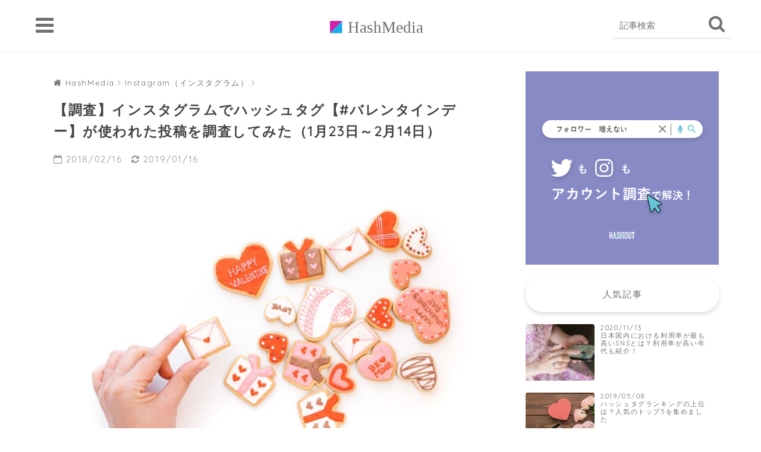

--- FILE ---
content_type: text/html; charset=UTF-8
request_url: https://media.hashout.jp/archives/1489
body_size: 51655
content:
<!doctype html>
<!--[if lt IE 7]><html lang="ja"
	itemscope 
	itemtype="http://schema.org/WebSite" 
	prefix="og: http://ogp.me/ns#"  class="no-js lt-ie9 lt-ie8 lt-ie7"><![endif]-->
<!--[if (IE 7)&!(IEMobile)]><html lang="ja"
	itemscope 
	itemtype="http://schema.org/WebSite" 
	prefix="og: http://ogp.me/ns#"  class="no-js lt-ie9 lt-ie8"><![endif]-->
<!--[if (IE 8)&!(IEMobile)]><html lang="ja"
	itemscope 
	itemtype="http://schema.org/WebSite" 
	prefix="og: http://ogp.me/ns#"  class="no-js lt-ie9"><![endif]-->
<!--[if gt IE 8]><!--><html lang="ja"
	itemscope 
	itemtype="http://schema.org/WebSite" 
	prefix="og: http://ogp.me/ns#"  class="no-js"><!--<![endif]-->
<head>

	<meta charset="utf-8">
	<meta http-equiv="X-UA-Compatible" content="IE=edge">
	<meta name="HandheldFriendly" content="True">
	<meta name="MobileOptimized" content="320">
	<meta name="viewport" content="width=device-width, initial-scale=1 ,viewport-fit=cover"/>
	<meta name="msapplication-TileColor" content="#6bb6ff">
	<meta name="theme-color" content="#6bb6ff">
	<link rel="pingback" href="https://media.hashout.jp/xmlrpc.php">
    <meta name="author" content="HashMedia編集部">

	<title>インスタグラムでハッシュタグ【#バレンタインデー】が使われた投稿を調査してみた | HashMedia</title>

<!-- All in One SEO Pack 2.3.14.2 by Michael Torbert of Semper Fi Web Design[1153,1228] -->
<meta name="description"  content="バレンタインデーというハッシュタグが2018年1月23日（火）～2月14日（水）の期間中どれだけ使用されたかを調査してみました。" />

<link rel="canonical" href="https://media.hashout.jp/archives/1489" />
<!-- /all in one seo pack -->
<link rel='dns-prefetch' href='//ajax.googleapis.com' />
<link rel='dns-prefetch' href='//fonts.googleapis.com' />
<link rel='dns-prefetch' href='//s.w.org' />
<link rel="alternate" type="application/rss+xml" title="HashMedia &raquo; フィード" href="https://media.hashout.jp/feed" />
<link rel="alternate" type="application/rss+xml" title="HashMedia &raquo; コメントフィード" href="https://media.hashout.jp/comments/feed" />
		<script type="text/javascript">
			window._wpemojiSettings = {"baseUrl":"https:\/\/s.w.org\/images\/core\/emoji\/11\/72x72\/","ext":".png","svgUrl":"https:\/\/s.w.org\/images\/core\/emoji\/11\/svg\/","svgExt":".svg","source":{"concatemoji":"https:\/\/media.hashout.jp\/wp-includes\/js\/wp-emoji-release.min.js"}};
			!function(e,a,t){var n,r,o,i=a.createElement("canvas"),p=i.getContext&&i.getContext("2d");function s(e,t){var a=String.fromCharCode;p.clearRect(0,0,i.width,i.height),p.fillText(a.apply(this,e),0,0);e=i.toDataURL();return p.clearRect(0,0,i.width,i.height),p.fillText(a.apply(this,t),0,0),e===i.toDataURL()}function c(e){var t=a.createElement("script");t.src=e,t.defer=t.type="text/javascript",a.getElementsByTagName("head")[0].appendChild(t)}for(o=Array("flag","emoji"),t.supports={everything:!0,everythingExceptFlag:!0},r=0;r<o.length;r++)t.supports[o[r]]=function(e){if(!p||!p.fillText)return!1;switch(p.textBaseline="top",p.font="600 32px Arial",e){case"flag":return s([55356,56826,55356,56819],[55356,56826,8203,55356,56819])?!1:!s([55356,57332,56128,56423,56128,56418,56128,56421,56128,56430,56128,56423,56128,56447],[55356,57332,8203,56128,56423,8203,56128,56418,8203,56128,56421,8203,56128,56430,8203,56128,56423,8203,56128,56447]);case"emoji":return!s([55358,56760,9792,65039],[55358,56760,8203,9792,65039])}return!1}(o[r]),t.supports.everything=t.supports.everything&&t.supports[o[r]],"flag"!==o[r]&&(t.supports.everythingExceptFlag=t.supports.everythingExceptFlag&&t.supports[o[r]]);t.supports.everythingExceptFlag=t.supports.everythingExceptFlag&&!t.supports.flag,t.DOMReady=!1,t.readyCallback=function(){t.DOMReady=!0},t.supports.everything||(n=function(){t.readyCallback()},a.addEventListener?(a.addEventListener("DOMContentLoaded",n,!1),e.addEventListener("load",n,!1)):(e.attachEvent("onload",n),a.attachEvent("onreadystatechange",function(){"complete"===a.readyState&&t.readyCallback()})),(n=t.source||{}).concatemoji?c(n.concatemoji):n.wpemoji&&n.twemoji&&(c(n.twemoji),c(n.wpemoji)))}(window,document,window._wpemojiSettings);
		</script>
		<style type="text/css">
img.wp-smiley,
img.emoji {
	display: inline !important;
	border: none !important;
	box-shadow: none !important;
	height: 1em !important;
	width: 1em !important;
	margin: 0 .07em !important;
	vertical-align: -0.1em !important;
	background: none !important;
	padding: 0 !important;
}
</style>
<link rel='stylesheet' id='flexible-faq-css'  href='https://media.hashout.jp/wp-content/plugins/flexible-faq/css/flexible-faq.css' type='text/css' media='all' />
<link rel='stylesheet' id='sng-stylesheet-css'  href='https://media.hashout.jp/wp-content/themes/sango-theme/style.css?ver15' type='text/css' media='all' />
<link rel='stylesheet' id='sng-option-css'  href='https://media.hashout.jp/wp-content/themes/sango-theme/entry-option.css?ver15' type='text/css' media='all' />
<link rel='stylesheet' id='child-style-css'  href='https://media.hashout.jp/wp-content/themes/hashout/style.css' type='text/css' media='all' />
<link rel='stylesheet' id='sng-fontawesome-css'  href='https://media.hashout.jp/wp-content/themes/sango-theme/library/fontawesome/css/font-awesome.min.css' type='text/css' media='all' />
<link rel='stylesheet' id='ripple-style-css'  href='https://media.hashout.jp/wp-content/themes/sango-theme/library/ripple/rippler.min.css' type='text/css' media='all' />
<link rel='stylesheet' id='sng-googlefonts-css'  href='//fonts.googleapis.com/css?family=Quicksand' type='text/css' media='all' />
<link rel='stylesheet' id='child-style-origin-css'  href='https://media.hashout.jp/wp-content/themes/hashout/library/css/origin.css' type='text/css' media='all' />
<script type='text/javascript' src='https://ajax.googleapis.com/ajax/libs/jquery/2.2.4/jquery.min.js'></script>
<script type='text/javascript' src='https://media.hashout.jp/wp-content/themes/sango-theme/library/js/modernizr.custom.min.js'></script>
<link rel='https://api.w.org/' href='https://media.hashout.jp/wp-json/' />
<link rel="EditURI" type="application/rsd+xml" title="RSD" href="https://media.hashout.jp/xmlrpc.php?rsd" />
<link rel='shortlink' href='https://media.hashout.jp/?p=1489' />
<link rel="alternate" type="application/json+oembed" href="https://media.hashout.jp/wp-json/oembed/1.0/embed?url=https%3A%2F%2Fmedia.hashout.jp%2Farchives%2F1489" />
<link rel="alternate" type="text/xml+oembed" href="https://media.hashout.jp/wp-json/oembed/1.0/embed?url=https%3A%2F%2Fmedia.hashout.jp%2Farchives%2F1489&#038;format=xml" />
<meta property="og:title" content="【調査】インスタグラムでハッシュタグ【#バレンタインデー】が使われた投稿を調査してみた（1月23日～2月14日）" />
<meta property="og:description" content="毎年、お正月が終わると一気にバレンタイン一色になる昨今。今年はインスタグラムの大ブームもあり、“SNS栄えするチョコ”なども売り出され、例年以上の盛り上がりを見せていました。そこで今回の調査ではハッシュタグ【#バレンタイ ... " />
<meta property="og:type" content="article" />
<meta property="og:url" content="https://media.hashout.jp/archives/1489" />
<meta property="og:image" content="https://media.hashout.jp/wp-content/uploads/2018/02/valentineIMGL7149_TP_V-1024x682.jpg" />
<meta property="og:site_name" content="HashMedia" />
<meta name="twitter:card" content="summary_large_image" />
<link rel="icon" href="https://media.hashout.jp/wp-content/uploads/2017/08/cropped-hashout_icon-32x32.jpg" sizes="32x32" />
<link rel="icon" href="https://media.hashout.jp/wp-content/uploads/2017/08/cropped-hashout_icon-192x192.jpg" sizes="192x192" />
<link rel="apple-touch-icon-precomposed" href="https://media.hashout.jp/wp-content/uploads/2017/08/cropped-hashout_icon-180x180.jpg" />
<meta name="msapplication-TileImage" content="https://media.hashout.jp/wp-content/uploads/2017/08/cropped-hashout_icon-270x270.jpg" />


    <!-- Google Tag Manager -->
    <script>(function(w,d,s,l,i){w[l]=w[l]||[];w[l].push({'gtm.start':
                new Date().getTime(),event:'gtm.js'});var f=d.getElementsByTagName(s)[0],
            j=d.createElement(s),dl=l!='dataLayer'?'&l='+l:'';j.async=true;j.src=
            'https://www.googletagmanager.com/gtm.js?id='+i+dl;f.parentNode.insertBefore(j,f);
        })(window,document,'script','dataLayer','GTM-5LZHBWS');</script>
    <!-- End Google Tag Manager -->
</head>
<body class="post-template-default single single-post postid-1489 single-format-standard">
<!-- Google Tag Manager (noscript) -->
<noscript><iframe src="https://www.googletagmanager.com/ns.html?id=GTM-5LZHBWS"
                  height="0" width="0" style="display:none;visibility:hidden"></iframe></noscript>
<!-- End Google Tag Manager (noscript) -->
	<div id="container">
		<header class="header">
            <div id="inner-header" class="wrap cf">

                <div class="mobile_nav_btn">
                    <a href="javascript:void(0)" class="toggle_mobile_menu"></a>
                </div>

                                <p id="site_logo">
                    <a href="https://media.hashout.jp"><img src="/wp-content/themes/hashout/library/images/logo.svg" alt="HashMedia"></a>
                </p>


                <div class="search_box">
                    <form role="search" method="get" action="https://media.hashout.jp/">
                        <input type="search" name="s" value="" placeholder="記事検索"/>
                        <button type="submit"></button>
                    </form>
                </div>

            </div>
		</header>

<div id="mobile_nav" class="popup">
    <div class="popup_bg popup_close"></div>
    <div class="popup_inner">
        <div class="close_block">
            <a href="javascript:void(0);" class="popup_close"></a>
        </div>
        <form role="search" method="get" action="https://media.hashout.jp/">
            <input type="search" name="s" value="" placeholder="記事検索"/>
            <button type="submit"></button>
        </form>
        <nav>
            <ul>
                <li>
                    <a href="/about">
                        メディアについて
                        <span></span>
                    </a>
                </li>
                <li>
                    <a href="/archives/category/instagram">instagram<span></span></a>
                </li>
                <li>
                    <a href="/archives/category/twitter">Twitter<span></span></a>
                </li>
                <li>
                    <a href="/archives/category/data">SNSデータ調査<span></span></a>
                </li>
                <li>
                    <a href="/archives/category/marketing">SNSマーケティング<span></span></a>
                </li>
                <li>
                    <a href="https://hashout.co.jp/" target="_blank">運営会社<span></span></a>
                </li>

            </ul>
        </nav>
        <div class="site_logo">
            <a href="https://media.hashout.jp"><img src="/wp-content/themes/hashout/library/images/hashout-logo-gly.svg" alt="HashMedia"></a>
        </div>
    </div>
</div>
	<div id="content">
		<div id="inner-content" class="wrap cf">
			<main id="main" class="m-all t-2of3 d-5of7 cf">
							       <article id="entry" class="cf post-1489 post type-post status-publish format-standard has-post-thumbnail category-instagram category-data tag-sns tag-31 tag-34 tag-26">
			       	  <header class="article-header entry-header">
	<nav id="breadcrumb"><ul itemscope itemtype="http://schema.org/BreadcrumbList"><li itemprop="itemListElement" itemscope itemtype="http://schema.org/ListItem"><a href="https://media.hashout.jp" itemprop="item"><span itemprop="name">HashMedia</span></a><meta itemprop="position" content="1" /></li><li itemprop="itemListElement" itemscope itemtype="http://schema.org/ListItem"><a href="https://media.hashout.jp/archives/category/instagram" itemprop="item"><span itemprop="name">Instagram（インスタグラム）</span></a><meta itemprop="position" content="2" /></li></ul></nav>    <h1 class="entry-title single-title">【調査】インスタグラムでハッシュタグ【#バレンタインデー】が使われた投稿を調査してみた（1月23日～2月14日）</h1>
	<p class="entry-meta vcard dfont">
			       	<time class="pubdate entry-time" datetime="2018-02-16">2018/02/16</time>
	       		       		<time class="updated entry-time" datetime="2019-01-16">2019/01/16</time>
       	    </p>
            <p class="post-thumbnail"><img width="680" height="453" src="https://media.hashout.jp/wp-content/uploads/2018/02/valentineIMGL7149_TP_V-1024x682.jpg" class="attachment-large size-large wp-post-image" alt="" srcset="https://media.hashout.jp/wp-content/uploads/2018/02/valentineIMGL7149_TP_V-1024x682.jpg 1024w, https://media.hashout.jp/wp-content/uploads/2018/02/valentineIMGL7149_TP_V-300x200.jpg 300w, https://media.hashout.jp/wp-content/uploads/2018/02/valentineIMGL7149_TP_V-768x512.jpg 768w, https://media.hashout.jp/wp-content/uploads/2018/02/valentineIMGL7149_TP_V.jpg 1600w" sizes="(max-width: 680px) 100vw, 680px" /></p>
		  	<input type="checkbox" id="fab">
	  <label class="fab-btn accent-bc" for="fab"><i class="fa fa-share-alt"></i></label>
	  <label class="fab__close-cover" for="fab"></label>
	  <!--FABの中身-->
	  <div id="fab__contents">
		 <div class="fab__contents-main dfont">
		    <label class="close" for="fab"><span></span></label>
		    <p class="fab__contents_title">SHARE</p>
		  			  		<div class="fab__contents_img" style="background-image: url(https://media.hashout.jp/wp-content/uploads/2018/02/valentineIMGL7149_TP_V.jpg);">
		  		</div>
		  			  	    <div class="sns-btn">
            <ul>
          <!-- twitter -->
          <li class="tw sns-btn__item">
              <a href="http://twitter.com/share?url=https%3A%2F%2Fmedia.hashout.jp%2Farchives%2F1489&text=%E3%80%90%E8%AA%BF%E6%9F%BB%E3%80%91%E3%82%A4%E3%83%B3%E3%82%B9%E3%82%BF%E3%82%B0%E3%83%A9%E3%83%A0%E3%81%A7%E3%83%8F%E3%83%83%E3%82%B7%E3%83%A5%E3%82%BF%E3%82%B0%E3%80%90%23%E3%83%90%E3%83%AC%E3%83%B3%E3%82%BF%E3%82%A4%E3%83%B3%E3%83%87%E3%83%BC%E3%80%91%E3%81%8C%E4%BD%BF%E3%82%8F%E3%82%8C%E3%81%9F%E6%8A%95%E7%A8%BF%E3%82%92%E8%AA%BF%E6%9F%BB%E3%81%97%E3%81%A6%E3%81%BF%E3%81%9F%EF%BC%881%E6%9C%8823%E6%97%A5%EF%BD%9E2%E6%9C%8814%E6%97%A5%EF%BC%89%EF%BD%9CHashMedia" target="_blank" rel="nofollow">
                  <i class="fa fa-twitter"></i>
                  <span class="share_txt">ツイート</span>
              </a>
                        </li>

          <!-- facebook -->
          <li class="fb sns-btn__item">
              <a href="http://www.facebook.com/share.php?u=https%3A%2F%2Fmedia.hashout.jp%2Farchives%2F1489&t=%E3%80%90%E8%AA%BF%E6%9F%BB%E3%80%91%E3%82%A4%E3%83%B3%E3%82%B9%E3%82%BF%E3%82%B0%E3%83%A9%E3%83%A0%E3%81%A7%E3%83%8F%E3%83%83%E3%82%B7%E3%83%A5%E3%82%BF%E3%82%B0%E3%80%90%23%E3%83%90%E3%83%AC%E3%83%B3%E3%82%BF%E3%82%A4%E3%83%B3%E3%83%87%E3%83%BC%E3%80%91%E3%81%8C%E4%BD%BF%E3%82%8F%E3%82%8C%E3%81%9F%E6%8A%95%E7%A8%BF%E3%82%92%E8%AA%BF%E6%9F%BB%E3%81%97%E3%81%A6%E3%81%BF%E3%81%9F%EF%BC%881%E6%9C%8823%E6%97%A5%EF%BD%9E2%E6%9C%8814%E6%97%A5%EF%BC%89%EF%BD%9CHashMedia" target="_blank" rel="nofollow">
                  <i class="fa fa-facebook"></i>
                  <span class="share_txt">シェア</span>
              </a>
                        </li>

          <!-- はてなブックマーク -->
          <li class="hatebu sns-btn__item">
            <a href="http://b.hatena.ne.jp/add?mode=confirm&url=https%3A%2F%2Fmedia.hashout.jp%2Farchives%2F1489"  onclick="javascript:window.open(this.href, '', 'menubar=no,toolbar=no,resizable=yes,scrollbars=yes,height=400,width=510');return false;" target="_blank" rel="nofollow">
                  <i class="fa fa-hatebu"></i>
                  <span class="share_txt">はてブ</span>
              </a>
                        </li>

          <!-- Google+ 別デザインのときは非表示に-->
                        <li class="gplus sns-btn__item">
                  <a href="https://plus.google.com/share?url=https%3A%2F%2Fmedia.hashout.jp%2Farchives%2F1489" target="_blank" rel="nofollow">
                      <i class="fa fa-google-plus" aria-hidden="true"></i>
                      <span class="share_txt">Google+</span>
                  </a>
                                </li>
          
          <!-- Pocket -->
          <li class="pkt sns-btn__item">
             <a href="http://getpocket.com/edit?url=https%3A%2F%2Fmedia.hashout.jp%2Farchives%2F1489&title=%E3%80%90%E8%AA%BF%E6%9F%BB%E3%80%91%E3%82%A4%E3%83%B3%E3%82%B9%E3%82%BF%E3%82%B0%E3%83%A9%E3%83%A0%E3%81%A7%E3%83%8F%E3%83%83%E3%82%B7%E3%83%A5%E3%82%BF%E3%82%B0%E3%80%90%23%E3%83%90%E3%83%AC%E3%83%B3%E3%82%BF%E3%82%A4%E3%83%B3%E3%83%87%E3%83%BC%E3%80%91%E3%81%8C%E4%BD%BF%E3%82%8F%E3%82%8C%E3%81%9F%E6%8A%95%E7%A8%BF%E3%82%92%E8%AA%BF%E6%9F%BB%E3%81%97%E3%81%A6%E3%81%BF%E3%81%9F%EF%BC%881%E6%9C%8823%E6%97%A5%EF%BD%9E2%E6%9C%8814%E6%97%A5%EF%BC%89%EF%BD%9CHashMedia" target="_blank" rel="nofollow">
                  <i class="fa fa-get-pocket"></i>
                  <span class="share_txt">Pocket</span>
              </a>
                        </li>

          <!-- LINE -->
          <li class="line sns-btn__item">
              <a href="http://line.me/R/msg/text/?https%3A%2F%2Fmedia.hashout.jp%2Farchives%2F1489%0D%0A%E3%80%90%E8%AA%BF%E6%9F%BB%E3%80%91%E3%82%A4%E3%83%B3%E3%82%B9%E3%82%BF%E3%82%B0%E3%83%A9%E3%83%A0%E3%81%A7%E3%83%8F%E3%83%83%E3%82%B7%E3%83%A5%E3%82%BF%E3%82%B0%E3%80%90%23%E3%83%90%E3%83%AC%E3%83%B3%E3%82%BF%E3%82%A4%E3%83%B3%E3%83%87%E3%83%BC%E3%80%91%E3%81%8C%E4%BD%BF%E3%82%8F%E3%82%8C%E3%81%9F%E6%8A%95%E7%A8%BF%E3%82%92%E8%AA%BF%E6%9F%BB%E3%81%97%E3%81%A6%E3%81%BF%E3%81%9F%EF%BC%881%E6%9C%8823%E6%97%A5%EF%BD%9E2%E6%9C%8814%E6%97%A5%EF%BC%89%EF%BD%9CHashMedia" target="_blank" rel="nofollow">
                 <i class="fa fa-comment"></i>
                  <span class="share_txt dfont">LINE</span>
              </a>
          </li>
      </ul>
  </div>
  	  	</div>
	  </div>
		</header>
<section class="entry-content cf">
  <p>毎年、お正月が終わると一気にバレンタイン一色になる昨今。今年はインスタグラムの大ブームもあり、“SNS栄えするチョコ”なども売り出され、例年以上の盛り上がりを見せていました。そこで今回の調査ではハッシュタグ【#バレンタインデー】をつけたインスタグラム上の投稿を、SNS効果測定ツール「hashout（ハッシュアウト）」で調査してみました。</p>
<div id="toc_container" class="toc_light_blue no_bullets"><p class="toc_title">目次</p><ul class="toc_list"><li><a href="#i">トピックス</a></li><li><a href="#i-2">調査詳細</a></li><li><a href="#i-3">インスタグラムでのハッシュタグ【#バレンタインデー】の傾向</a></li></ul></div>
<h3><span id="i">トピックス</span></h3>
<p>・ピークはやっぱり2月14日！日が近づくほどに投稿数は増加<br />
・2月に入ってから各ブランドや店舗、一般ユーザーからのレシピ投稿が増える<br />
・【#バレンタインデー】で、人気投稿に選出されるには、○○以上のいいね数が必要</p>
<h3><span id="i-2">調査詳細</span></h3>
<p>※この調査は【#バレンタインデー】が含まれた投稿を、弊社サービスにて調査した結果です。<br />
・対象SNS：Instagram<br />
・ハッシュタグ【#バレンタインデー】が付いた投稿の調査<br />
・調査期間：2018年1月23日（火）～2月14日（水）<br />
・検索ツール：SNSハッシュタグ効果測定ツール【hashout（ハッシュアウト）】<br />
URL：<a href="https://www.hashout.jp/" target="_blank" rel="nofollow noopener">https://www.hashout.jp/</a><br />
<img class="wp-image-1496 aligncenter" src="https://media.hashout.jp/wp-content/uploads/2018/02/pexels-photo-268344.jpeg" alt="" width="600" height="400" srcset="https://media.hashout.jp/wp-content/uploads/2018/02/pexels-photo-268344.jpeg 3888w, https://media.hashout.jp/wp-content/uploads/2018/02/pexels-photo-268344-300x200.jpeg 300w, https://media.hashout.jp/wp-content/uploads/2018/02/pexels-photo-268344-768x512.jpeg 768w, https://media.hashout.jp/wp-content/uploads/2018/02/pexels-photo-268344-1024x683.jpeg 1024w" sizes="(max-width: 600px) 100vw, 600px" /></p>
<h3><span id="i-3">インスタグラムでのハッシュタグ【#バレンタインデー】の傾向</span></h3>
<p><strong>＜集計結果＞<br />
</strong><img class="alignnone size-full wp-image-1505" src="https://media.hashout.jp/wp-content/uploads/2018/02/7930f511e0d2f638dc09f2e51f127f8f-1.png" alt="" width="926" height="199" srcset="https://media.hashout.jp/wp-content/uploads/2018/02/7930f511e0d2f638dc09f2e51f127f8f-1.png 926w, https://media.hashout.jp/wp-content/uploads/2018/02/7930f511e0d2f638dc09f2e51f127f8f-1-300x64.png 300w, https://media.hashout.jp/wp-content/uploads/2018/02/7930f511e0d2f638dc09f2e51f127f8f-1-768x165.png 768w" sizes="(max-width: 926px) 100vw, 926px" /><br />
※予測ＩＭＰ数、広告換算額は弊社独自の数式で算出しています。</p>
<p><strong>＜投稿推移＞</strong><br />
以下のグラフは調査期間中の集計と、投稿の推移です。<br />
特に2月に入ってから急激な伸びをみせています。この当たりからチョコレートを扱うブランドや店舗、一般ユーザーからのレシピ投稿が一気に増加していました。<br />
2月1日（木）～2月4日（日）【#バレンタインデー】と共に使われたハッシュタグにも、【#プレゼント】（629回）や【#ギフト】（421回）が使われていることから、このことが裏づけられます。<br />
<img class="alignnone size-full wp-image-1506" src="https://media.hashout.jp/wp-content/uploads/2018/02/1332f5d7fb6c17f7908ae1a0488976b8.png" alt="" width="921" height="331" srcset="https://media.hashout.jp/wp-content/uploads/2018/02/1332f5d7fb6c17f7908ae1a0488976b8.png 921w, https://media.hashout.jp/wp-content/uploads/2018/02/1332f5d7fb6c17f7908ae1a0488976b8-300x108.png 300w, https://media.hashout.jp/wp-content/uploads/2018/02/1332f5d7fb6c17f7908ae1a0488976b8-768x276.png 768w" sizes="(max-width: 921px) 100vw, 921px" /></p>
<p><strong><br />
2月1日（木）～2月4日（日）【#バレンタインデー】と共に使われているハッシュタグ</strong><br />
<img class="aligncenter wp-image-1490" src="https://media.hashout.jp/wp-content/uploads/2018/02/d95d071b7b32816a0eeccc6cef07a814.png" alt="" width="600" height="363" srcset="https://media.hashout.jp/wp-content/uploads/2018/02/d95d071b7b32816a0eeccc6cef07a814.png 842w, https://media.hashout.jp/wp-content/uploads/2018/02/d95d071b7b32816a0eeccc6cef07a814-300x182.png 300w, https://media.hashout.jp/wp-content/uploads/2018/02/d95d071b7b32816a0eeccc6cef07a814-768x465.png 768w, https://media.hashout.jp/wp-content/uploads/2018/02/d95d071b7b32816a0eeccc6cef07a814-660x400.png 660w" sizes="(max-width: 600px) 100vw, 600px" /></p>
<p>※人気指数＝1投稿当たりのエンゲージメントの平均値</p>
<p><strong>＜投稿者数＞ </strong>#バレンタインデーが含まれた投稿をした、ユーザーの推移<br />
<img class="alignnone size-full wp-image-1507" src="https://media.hashout.jp/wp-content/uploads/2018/02/2dc76b2b829c1e8b44dad5e9d115f171.png" alt="" width="921" height="333" srcset="https://media.hashout.jp/wp-content/uploads/2018/02/2dc76b2b829c1e8b44dad5e9d115f171.png 921w, https://media.hashout.jp/wp-content/uploads/2018/02/2dc76b2b829c1e8b44dad5e9d115f171-300x108.png 300w, https://media.hashout.jp/wp-content/uploads/2018/02/2dc76b2b829c1e8b44dad5e9d115f171-768x278.png 768w" sizes="(max-width: 921px) 100vw, 921px" /></p>
<p><strong>＜いいね数推移＞</strong> #バレンタインデーが含まれた投稿に対する、いいね数の総計の推移<br />
<img class="alignnone size-full wp-image-1508" src="https://media.hashout.jp/wp-content/uploads/2018/02/9bbbb50f14347070cf2eeadfe5e499a5.png" alt="" width="922" height="334" srcset="https://media.hashout.jp/wp-content/uploads/2018/02/9bbbb50f14347070cf2eeadfe5e499a5.png 922w, https://media.hashout.jp/wp-content/uploads/2018/02/9bbbb50f14347070cf2eeadfe5e499a5-300x109.png 300w, https://media.hashout.jp/wp-content/uploads/2018/02/9bbbb50f14347070cf2eeadfe5e499a5-768x278.png 768w" sizes="(max-width: 922px) 100vw, 922px" /></p>
<p><strong>＜コメント数推移＞ </strong>#バレンタインデーが含まれた投稿に対する、コメント数の総計の推移<br />
<img class="alignnone size-full wp-image-1509" src="https://media.hashout.jp/wp-content/uploads/2018/02/8df955fd2edd9c9a5277a106da5b35a5.png" alt="" width="926" height="335" srcset="https://media.hashout.jp/wp-content/uploads/2018/02/8df955fd2edd9c9a5277a106da5b35a5.png 926w, https://media.hashout.jp/wp-content/uploads/2018/02/8df955fd2edd9c9a5277a106da5b35a5-300x109.png 300w, https://media.hashout.jp/wp-content/uploads/2018/02/8df955fd2edd9c9a5277a106da5b35a5-768x278.png 768w" sizes="(max-width: 926px) 100vw, 926px" /></p>
<p><strong>▼Instagramでの【#バレンタインデー】の人気投稿の傾向<br />
<img class="wp-image-1497 size-full aligncenter" src="https://media.hashout.jp/wp-content/uploads/2018/02/cycle_03.png" alt="" width="600" height="500" srcset="https://media.hashout.jp/wp-content/uploads/2018/02/cycle_03.png 600w, https://media.hashout.jp/wp-content/uploads/2018/02/cycle_03-300x250.png 300w" sizes="(max-width: 600px) 100vw, 600px" /><br />
</strong></p>
<p>#バレンタインデーで検索をかけたときに上位9枠に表示される、“人気投稿”。ここに選出された投稿のエンゲージメントなどの平均値が以下になります。<br />
（サービス画面では、実際にどの投稿が選出されたかが表示されます。）</p>
<p>ハッシュタグ【#バレンタインデー】で“人気投稿”に選出されるには、以下の数値が目標値になります。<br />
<img class="alignnone size-full wp-image-1510" src="https://media.hashout.jp/wp-content/uploads/2018/02/26a966fbe83a1edd7d36bfef4d26a579.png" alt="" width="913" height="202" srcset="https://media.hashout.jp/wp-content/uploads/2018/02/26a966fbe83a1edd7d36bfef4d26a579.png 913w, https://media.hashout.jp/wp-content/uploads/2018/02/26a966fbe83a1edd7d36bfef4d26a579-300x66.png 300w, https://media.hashout.jp/wp-content/uploads/2018/02/26a966fbe83a1edd7d36bfef4d26a579-768x170.png 768w" sizes="(max-width: 913px) 100vw, 913px" /></p>
<p>この調査結果はSNSハッシュタグ効果測定ツール「hashout（ハッシュアウト）」での調査結果です。普段運用しているSNS（インスタグラム・ツイッター）の調査が簡単にできます。【お試しプラン】もご用意してますので、まずはお試しください。<br />
サービスサイト： <a href="https://www.hashout.jp/" target="_blank" rel="nofollow noopener">https://www.hashout.jp/</a></p>
<p>※Instagramは米国およびその他の国におけるInstagram, LLCの商標です。<br />
※弊社運営サービスは、Instagram公式APIを使用しています。</p>
<p><strong> </strong></p>
<div class="sponsored dfont"><p class="ads-title">ハッシュタグ分析ツール「hashout」</p>			<div class="textwidget"><p><a href="https://www.hashout.jp/?utm_source=1223&amp;utm_medium=media”" rel="noopener noreferrer" target="blank" ><img src="https://media.hashout.jp/wp-content/uploads/2020/12/mediaaccount.png" alt="ハッシュタグ分析hashout"/></a></p>
</div>
		</div></section>
<footer class="article-footer">
    <aside>
    	<div class="footer-contents">
        	    <div class="sns-btn normal-sns">
      <span class="sns-btn__title dfont">SHARE</span>      <ul>
          <!-- twitter -->
          <li class="tw sns-btn__item">
              <a href="http://twitter.com/share?url=https%3A%2F%2Fmedia.hashout.jp%2Farchives%2F1489&text=%E3%80%90%E8%AA%BF%E6%9F%BB%E3%80%91%E3%82%A4%E3%83%B3%E3%82%B9%E3%82%BF%E3%82%B0%E3%83%A9%E3%83%A0%E3%81%A7%E3%83%8F%E3%83%83%E3%82%B7%E3%83%A5%E3%82%BF%E3%82%B0%E3%80%90%23%E3%83%90%E3%83%AC%E3%83%B3%E3%82%BF%E3%82%A4%E3%83%B3%E3%83%87%E3%83%BC%E3%80%91%E3%81%8C%E4%BD%BF%E3%82%8F%E3%82%8C%E3%81%9F%E6%8A%95%E7%A8%BF%E3%82%92%E8%AA%BF%E6%9F%BB%E3%81%97%E3%81%A6%E3%81%BF%E3%81%9F%EF%BC%881%E6%9C%8823%E6%97%A5%EF%BD%9E2%E6%9C%8814%E6%97%A5%EF%BC%89%EF%BD%9CHashMedia" target="_blank" rel="nofollow">
                  <i class="fa fa-twitter"></i>
                  <span class="share_txt">ツイート</span>
              </a>
                        </li>

          <!-- facebook -->
          <li class="fb sns-btn__item">
              <a href="http://www.facebook.com/share.php?u=https%3A%2F%2Fmedia.hashout.jp%2Farchives%2F1489&t=%E3%80%90%E8%AA%BF%E6%9F%BB%E3%80%91%E3%82%A4%E3%83%B3%E3%82%B9%E3%82%BF%E3%82%B0%E3%83%A9%E3%83%A0%E3%81%A7%E3%83%8F%E3%83%83%E3%82%B7%E3%83%A5%E3%82%BF%E3%82%B0%E3%80%90%23%E3%83%90%E3%83%AC%E3%83%B3%E3%82%BF%E3%82%A4%E3%83%B3%E3%83%87%E3%83%BC%E3%80%91%E3%81%8C%E4%BD%BF%E3%82%8F%E3%82%8C%E3%81%9F%E6%8A%95%E7%A8%BF%E3%82%92%E8%AA%BF%E6%9F%BB%E3%81%97%E3%81%A6%E3%81%BF%E3%81%9F%EF%BC%881%E6%9C%8823%E6%97%A5%EF%BD%9E2%E6%9C%8814%E6%97%A5%EF%BC%89%EF%BD%9CHashMedia" target="_blank" rel="nofollow">
                  <i class="fa fa-facebook"></i>
                  <span class="share_txt">シェア</span>
              </a>
                        </li>

          <!-- はてなブックマーク -->
          <li class="hatebu sns-btn__item">
            <a href="http://b.hatena.ne.jp/add?mode=confirm&url=https%3A%2F%2Fmedia.hashout.jp%2Farchives%2F1489"  onclick="javascript:window.open(this.href, '', 'menubar=no,toolbar=no,resizable=yes,scrollbars=yes,height=400,width=510');return false;" target="_blank" rel="nofollow">
                  <i class="fa fa-hatebu"></i>
                  <span class="share_txt">はてブ</span>
              </a>
                        </li>

          <!-- Google+ 別デザインのときは非表示に-->
                        <li class="gplus sns-btn__item">
                  <a href="https://plus.google.com/share?url=https%3A%2F%2Fmedia.hashout.jp%2Farchives%2F1489" target="_blank" rel="nofollow">
                      <i class="fa fa-google-plus" aria-hidden="true"></i>
                      <span class="share_txt">Google+</span>
                  </a>
                                </li>
          
          <!-- Pocket -->
          <li class="pkt sns-btn__item">
             <a href="http://getpocket.com/edit?url=https%3A%2F%2Fmedia.hashout.jp%2Farchives%2F1489&title=%E3%80%90%E8%AA%BF%E6%9F%BB%E3%80%91%E3%82%A4%E3%83%B3%E3%82%B9%E3%82%BF%E3%82%B0%E3%83%A9%E3%83%A0%E3%81%A7%E3%83%8F%E3%83%83%E3%82%B7%E3%83%A5%E3%82%BF%E3%82%B0%E3%80%90%23%E3%83%90%E3%83%AC%E3%83%B3%E3%82%BF%E3%82%A4%E3%83%B3%E3%83%87%E3%83%BC%E3%80%91%E3%81%8C%E4%BD%BF%E3%82%8F%E3%82%8C%E3%81%9F%E6%8A%95%E7%A8%BF%E3%82%92%E8%AA%BF%E6%9F%BB%E3%81%97%E3%81%A6%E3%81%BF%E3%81%9F%EF%BC%881%E6%9C%8823%E6%97%A5%EF%BD%9E2%E6%9C%8814%E6%97%A5%EF%BC%89%EF%BD%9CHashMedia" target="_blank" rel="nofollow">
                  <i class="fa fa-get-pocket"></i>
                  <span class="share_txt">Pocket</span>
              </a>
                        </li>

          <!-- LINE -->
          <li class="line sns-btn__item">
              <a href="http://line.me/R/msg/text/?https%3A%2F%2Fmedia.hashout.jp%2Farchives%2F1489%0D%0A%E3%80%90%E8%AA%BF%E6%9F%BB%E3%80%91%E3%82%A4%E3%83%B3%E3%82%B9%E3%82%BF%E3%82%B0%E3%83%A9%E3%83%A0%E3%81%A7%E3%83%8F%E3%83%83%E3%82%B7%E3%83%A5%E3%82%BF%E3%82%B0%E3%80%90%23%E3%83%90%E3%83%AC%E3%83%B3%E3%82%BF%E3%82%A4%E3%83%B3%E3%83%87%E3%83%BC%E3%80%91%E3%81%8C%E4%BD%BF%E3%82%8F%E3%82%8C%E3%81%9F%E6%8A%95%E7%A8%BF%E3%82%92%E8%AA%BF%E6%9F%BB%E3%81%97%E3%81%A6%E3%81%BF%E3%81%9F%EF%BC%881%E6%9C%8823%E6%97%A5%EF%BD%9E2%E6%9C%8814%E6%97%A5%EF%BC%89%EF%BD%9CHashMedia" target="_blank" rel="nofollow">
                 <i class="fa fa-comment"></i>
                  <span class="share_txt dfont">LINE</span>
              </a>
          </li>
      </ul>
  </div>
          	        	<div class="footer-meta dfont">
               	               	 	<p class="footer-meta_title">CATEGORY :</p>
               	 	<ul class="post-categories">
	<li><a href="https://media.hashout.jp/archives/category/instagram" rel="category tag">Instagram（インスタグラム）</a></li>
	<li><a href="https://media.hashout.jp/archives/category/data" rel="category tag">SNSデータ調査結果</a></li></ul>               	               		<div class="meta-tag">
               		<p class="footer-meta_title">TAGS :</p>
               		<ul><li><a href="https://media.hashout.jp/archives/tag/sns" rel="tag">SNS</a></li><li><a href="https://media.hashout.jp/archives/tag/%e3%83%8f%e3%83%83%e3%82%b7%e3%83%a5%e3%82%bf%e3%82%b0" rel="tag">ハッシュタグ</a></li><li><a href="https://media.hashout.jp/archives/tag/%e3%83%8f%e3%83%83%e3%82%b7%e3%83%a5%e3%82%bf%e3%82%b0%e8%aa%bf%e6%9f%bb" rel="tag">ハッシュタグ調査</a></li><li><a href="https://media.hashout.jp/archives/tag/%e3%83%9e%e3%83%bc%e3%82%b1%e3%83%86%e3%82%a3%e3%83%b3%e3%82%b0" rel="tag">マーケティング</a></li></ul>               		</div>
              	          	</div>
        	
            <div class="hashout_pr_container">
                <a href="http://www.hashout.jp/" target="_blank" onclick="ga('send', 'event', 'hashout広告','クリック','記事フッター');">
                    <h4>
                        SNS運用の効果測定できていますか？
                    </h4>
                    <div class="hashout_contents_block">
                        <img src="/wp-content/themes/hashout/library/images/instagram_1080_1080_imgver_04.png" class="hashout_image">
                        <div class="hashout_contents">
                            <h5>SNS効果測定を手軽にシンプルに</h5>
                            SNS効果測定サービス「hashout（ハッシュアウト）」では目に見えなかった数値や効果指標を提供します。<br>
                            SNSを活用したキャンペーン効果が目に見え、マーケティング時の市場調査や競合調査の分析にも活用でき、会議やクライアントへのレポート資料を自動化する事が可能です。<br>
                            ご登録いただくと<span>1週間無料</span>でお使いいただけます！ぜひ活用ください！
                        </div>
                    </div>
                </a>
            </div>

        	        	          <h3 class="h-undeline related_title">関連記事</h3><div class="related-posts type_a" ontouchstart =""><ul><li><a href="https://media.hashout.jp/archives/1993">
              <figure class="rlmg">
                <img src="https://media.hashout.jp/wp-content/uploads/2019/03/cb8675b3827e7fd6208e535f093b08ad-520x300.png" alt="MEO対策とは？MEOで上位表示されるための3ステップ">
              </figure>
              <div class="rep"><p>MEO対策とは？MEOで上位表示されるための3ステップ</p></div>
            </a>
          </li><li><a href="https://media.hashout.jp/archives/1117">
              <figure class="rlmg">
                <img src="https://media.hashout.jp/wp-content/uploads/2017/10/4cfd6a6e643d02946ea6d2af4bd50b8f_s.jpg" alt="Instagramのフォロワーを増やしたい時に絶対使うべきハッシュタグ">
              </figure>
              <div class="rep"><p>Instagramのフォロワーを増やしたい時に絶対使うべきハッシュタグ</p></div>
            </a>
          </li><li><a href="https://media.hashout.jp/archives/1126">
              <figure class="rlmg">
                <img src="https://media.hashout.jp/wp-content/uploads/2017/10/honey-1006972_640.jpg" alt="【たったひと手間！】いつも使っているハッシュタグを簡単に入力する唯一の方法">
              </figure>
              <div class="rep"><p>【たったひと手間！】いつも使っているハッシュタグを簡単に入力する唯一の方法</p></div>
            </a>
          </li><li><a href="https://media.hashout.jp/archives/2192">
              <figure class="rlmg">
                <img src="https://media.hashout.jp/wp-content/uploads/2019/04/yuka522049_TP_V-520x300.jpg" alt="インスタグラムの集客の効果は？メリットや活用方法を解説！">
              </figure>
              <div class="rep"><p>インスタグラムの集客の効果は？メリットや活用方法を解説！</p></div>
            </a>
          </li><li><a href="https://media.hashout.jp/archives/1153">
              <figure class="rlmg">
                <img src="https://media.hashout.jp/wp-content/uploads/2017/10/kittens-cat-cat-puppy-rush-45170.jpeg" alt="【Instagramのハッシュタグ】自慢のペットの投稿にはコレ！">
              </figure>
              <div class="rep"><p>【Instagramのハッシュタグ】自慢のペットの投稿にはコレ！</p></div>
            </a>
          </li><li><a href="https://media.hashout.jp/archives/2172">
              <figure class="rlmg">
                <img src="https://media.hashout.jp/wp-content/uploads/2019/03/d4e484286119cc3cc6adcdd50560feb3-520x300.png" alt="インスタグラムの検索機能とは">
              </figure>
              <div class="rep"><p>インスタグラムの検索機能とは</p></div>
            </a>
          </li></ul></div>        </div>
            </aside>
</footer>
    <script type="application/ld+json">
      {
      "@context": "http://schema.org",
      "@type": "Article",
      "mainEntityOfPage":"https://media.hashout.jp/archives/1489",
      "headline": "【調査】インスタグラムでハッシュタグ【#バレンタインデー】が使われた投稿を調査してみた（1月23日～2月14日）",

      "image": {
      "@type": "ImageObject",
      "url": "https://media.hashout.jp/wp-content/uploads/2018/02/valentineIMGL7149_TP_V.jpg",
      "width":1600,
      "height":1066      },

      "datePublished": "2018-02-16T16:14:11+0900",
      "dateModified": "2019-01-16T16:27:40+0900",
      "author": {
      "@type": "Person",
      "name": "hashout media 編集部"
      },
      "publisher": {
      "@type": "Organization",
      "name": "",
      "logo": {
      "@type": "ImageObject",
      "url": ""
      }
      },
      "description": "毎年、お正月が終わると一気にバレンタイン一色になる昨今。今年はインスタグラムの大ブームもあり、“SNS栄えするチョコ”なども売り出され、例年以上の盛り上がりを見せていました。そこで今回の調査ではハッシュタグ【#バレンタイ ... "
      }
    </script>
  			        </article>
			        <div class="prnx_box cf">
				<a href="https://media.hashout.jp/archives/1478" class="prnx pr">
			<p><i class="fa fa-angle-left"></i> 前の記事</p>
			<div class="prnx_tb">
									<figure><img width="160" height="107" src="https://media.hashout.jp/wp-content/uploads/2018/01/food-3035432_640.jpg" class="attachment-thumb-160 size-thumb-160 wp-post-image" alt="" srcset="https://media.hashout.jp/wp-content/uploads/2018/01/food-3035432_640.jpg 640w, https://media.hashout.jp/wp-content/uploads/2018/01/food-3035432_640-300x200.jpg 300w" sizes="(max-width: 160px) 100vw, 160px" /></figure>
					
				<span class="prev-next__text">日本国内で人気のInstagramハッシュタグ</span>
			</div>
		</a>
		
		<a href="https://media.hashout.jp/archives/1620" class="prnx nx">
			<p>次の記事 <i class="fa fa-angle-right"></i></p>
			<div class="prnx_tb">
				<span class="prev-next__text">企業がインスタグラムキャンペーンを実施する４つの目的</span>
									<figure><img width="160" height="160" src="https://media.hashout.jp/wp-content/uploads/2019/01/marketing-strategies-3105875_960_720-160x160.jpg" class="attachment-thumb-160 size-thumb-160 wp-post-image" alt="" srcset="https://media.hashout.jp/wp-content/uploads/2019/01/marketing-strategies-3105875_960_720-160x160.jpg 160w, https://media.hashout.jp/wp-content/uploads/2019/01/marketing-strategies-3105875_960_720-150x150.jpg 150w, https://media.hashout.jp/wp-content/uploads/2019/01/marketing-strategies-3105875_960_720-125x125.jpg 125w" sizes="(max-width: 160px) 100vw, 160px" /></figure>
							</div>
		</a>
	</div>			    								</main>
			<div id="sidebar1" class="sidebar m-all t-1of3 d-2of7 last-col cf" role="complementary">
    <aside>
        <div class="pickup_img">
            <a href="https://www.hashout.jp/" class="pr_link" target="_blank" onclick="ga('send', 'event', 'hashout広告','クリック','サイドバー');">
                <img src="/wp-content/themes/hashout/library/images/mediaaccount02.png">
            </a>

            <div class="block_title">
                人気記事
            </div>
            <div class="side_article_list">
                                <div class="side_article_list_inner">
                    <a class="link" href="https://media.hashout.jp/archives/2700">
                        <div class="img" style="background-image: url('https://media.hashout.jp/wp-content/uploads/2020/09/fukugyo206140043_TP_V-1-160x160.jpg')"></div>
                        <div class="title_block">
                            <time class="times" datetime="2020-11-13">2020/11/13</time>
                            <div class="title">日本国内における利用率が最も高いSNSとは？利用率が高い年代も紹介！</div>
                        </div>

                    </a>
                </div>
                                <div class="side_article_list_inner">
                    <a class="link" href="https://media.hashout.jp/archives/2215">
                        <div class="img" style="background-image: url('https://media.hashout.jp/wp-content/uploads/2019/04/valentinePAKU2847_TP_V-160x160.jpg')"></div>
                        <div class="title_block">
                            <time class="times" datetime="2019-05-08">2019/05/08</time>
                            <div class="title">ハッシュタグランキングの上位は？人気のトップ5を集めました</div>
                        </div>

                    </a>
                </div>
                                <div class="side_article_list_inner">
                    <a class="link" href="https://media.hashout.jp/archives/2084">
                        <div class="img" style="background-image: url('https://media.hashout.jp/wp-content/themes/sango-theme/library/images/default_thumb.jpg')"></div>
                        <div class="title_block">
                            <time class="times" datetime="2020-11-13">2020/11/13</time>
                            <div class="title">インスタグラムの公式アカウントって？一般人もなれるの？</div>
                        </div>

                    </a>
                </div>
                                <div class="side_article_list_inner">
                    <a class="link" href="https://media.hashout.jp/archives/2219">
                        <div class="img" style="background-image: url('https://media.hashout.jp/wp-content/uploads/2019/04/PAK85_lalamushimegane20140321_TP_V-1-160x160.jpg')"></div>
                        <div class="title_block">
                            <time class="times" datetime="2019-05-10">2019/05/10</time>
                            <div class="title">トレンドのハッシュタグを取り入れる方法は？投稿のコツもご紹介！</div>
                        </div>

                    </a>
                </div>
                                <div class="side_article_list_inner">
                    <a class="link" href="https://media.hashout.jp/archives/2250">
                        <div class="img" style="background-image: url('https://media.hashout.jp/wp-content/themes/sango-theme/library/images/default_thumb.jpg')"></div>
                        <div class="title_block">
                            <time class="times" datetime="2020-06-26">2020/06/26</time>
                            <div class="title">2020年は #ゴールデンウィーク を使用したInstagramでの1日平均投稿数が2019年のおよそ33%にとどまる。 SNS効果測定ツールを展開中のhashoutによる集計結果発表</div>
                        </div>

                    </a>
                </div>
                            </div>
            <div class="block_title">
                新着記事
            </div>
            <div class="side_article_list">
                                    <div class="side_article_list_inner">
                        <a class="link" href="https://media.hashout.jp/archives/3301">
                            <div class="img" style="background-image: url('https://media.hashout.jp/wp-content/uploads/2021/01/AdobeStock_334063312_Editorial_Use_Only-min-1-160x160.jpeg')"></div>
                            <div class="title_block">
                                <time class="times" datetime="2021-01-25">2021/01/25</time>
                                <div class="title">【映えの定番】Instagram（インスタグラム）#スターバックスのおすすめ投稿時間は？気になるハッシュタグを調査してみた！</div>
                            </div>

                        </a>
                    </div>
                                    <div class="side_article_list_inner">
                        <a class="link" href="https://media.hashout.jp/archives/2836">
                            <div class="img" style="background-image: url('https://media.hashout.jp/wp-content/uploads/2020/10/155TSURUTAMA20211_TP_V4-160x160.jpg')"></div>
                            <div class="title_block">
                                <time class="times" datetime="2020-11-18">2020/11/18</time>
                                <div class="title">Twitterの恥ずかしい＆ヤバい＆初心者がやりがちな失敗談！</div>
                            </div>

                        </a>
                    </div>
                                    <div class="side_article_list_inner">
                        <a class="link" href="https://media.hashout.jp/archives/2799">
                            <div class="img" style="background-image: url('https://media.hashout.jp/wp-content/uploads/2020/10/MONACOIN622_TP_V4-160x160.jpg')"></div>
                            <div class="title_block">
                                <time class="times" datetime="2020-11-16">2020/11/16</time>
                                <div class="title">インスタでブロックするとどうなるの？バレずにフォローを外すには</div>
                            </div>

                        </a>
                    </div>
                                    <div class="side_article_list_inner">
                        <a class="link" href="https://media.hashout.jp/archives/2440">
                            <div class="img" style="background-image: url('https://media.hashout.jp/wp-content/uploads/2020/08/iphonexrFTHG8819_TP_V4-160x160.jpg')"></div>
                            <div class="title_block">
                                <time class="times" datetime="2020-11-13">2020/11/13</time>
                                <div class="title">インスタで足跡は残るのか？残らないのか　アプリで対策はできる？</div>
                            </div>

                        </a>
                    </div>
                                    <div class="side_article_list_inner">
                        <a class="link" href="https://media.hashout.jp/archives/2700">
                            <div class="img" style="background-image: url('https://media.hashout.jp/wp-content/uploads/2020/09/fukugyo206140043_TP_V-1-160x160.jpg')"></div>
                            <div class="title_block">
                                <time class="times" datetime="2020-11-13">2020/11/13</time>
                                <div class="title">日本国内における利用率が最も高いSNSとは？利用率が高い年代も紹介！</div>
                            </div>

                        </a>
                    </div>
                            </div>
        </div>
    </aside>
</div>

		</div>
	</div>
			<footer class="footer">
				<div id="footer-menu">
					<div>
						<a class="footer-menu__btn dfont" href="https://media.hashout.jp/"><i class="fa fa-home fa-lg"></i> HOME</a>
					</div>
					<nav>
                        <ul>
                            <li>
                                <a href="/about" class="about">
                                    <div class="name">メディアについて</div>
                                </a>
                            </li>
                            <li>
                                <a href="/archives/category/instagram">
                                    <div class="name">instagram</div>
                                </a>
                            </li>
                            <li>
                                <a href="/archives/category/twitter">
                                    <div class="name">twitter</div>
                                </a>
                            </li>
                            <li>
                                <a href="/archives/category/data">
                                    <div class="name">データ調査</div>
                                </a>
                            </li>
                            <li>
                                <a href="https://hashout.co.jp/"target="_blank">
                                    <div class="name">運営会社</div>
                                </a>
                            </li>
                        </ul>

					</nav>
					<p class="copyright dfont">
						&copy; 2026						HashMedia						All rights reserved.
					</p>
				</div>
			</footer>
		</div>
		<script type='text/javascript' src='https://media.hashout.jp/wp-content/plugins/flexible-faq/js/flexible-faq.js'></script>
<script type='text/javascript' src='https://media.hashout.jp/wp-content/plugins/table-of-contents-plus/front.min.js'></script>
<script type='text/javascript' src='https://media.hashout.jp/wp-content/themes/hashout/library/js/origin_common.js'></script>
<script type='text/javascript' src='https://media.hashout.jp/wp-content/themes/hashout/library/js/slick/slick.js'></script>
<script type='text/javascript' src='https://media.hashout.jp/wp-includes/js/comment-reply.min.js'></script>
<script type='text/javascript' src='https://media.hashout.jp/wp-content/themes/sango-theme/library/ripple/jquery.rippler.js'></script>
<script type='text/javascript' src='https://media.hashout.jp/wp-includes/js/wp-embed.min.js'></script>
					</body>
</html>


--- FILE ---
content_type: text/css
request_url: https://media.hashout.jp/wp-content/plugins/flexible-faq/css/flexible-faq.css
body_size: 1908
content:
/*-------------- style = pretty -------------------------*/

.faq-pretty{
    width: 100%;
    margin: 0;
}

.faq_title span{
    font-size: 18px;
    font-weight: 400;
    color: #D2B48C;
}

.faq_title p{
    font-size: 16px;
    font-weight: normal;
}

.faq-pretty ul{
    margin-top: 15px;
    list-style: none;
    margin-left: 0;
    padding: 0;
}
.faq-pretty .faq-item{
    margin-bottom: 10px;
    list-style: none;
    margin-left: 0;
}
.faq-pretty .faq-question{
    padding: 20px 20px 20px 80px;
    background: #FFF url(../../../uploads/2017/06/q.png) no-repeat left center;
    cursor: pointer;
    font-size: 16px;
}
.faq-pretty .faq-item.highlight .faq-question{
    background: #fff url(../../../uploads/2017/06/a.png) no-repeat left center;
    border-bottom: 0px;
    color: #333;
}
.faq-pretty .faq-answer{
    padding: 15px 30px 15px 30px;
    background: #f9f9f9;
    margin-left: 30px;
    border-top: 0px;
    font-weight: normal;
    font-size: 14px;
}
.faq-pretty .faq-answer p:last-child{
    margin-bottom: 0;
    padding-bottom: 0;
}

/*-------------- style = list -------------------------*/

ul.faq-list-question{
    margin-bottom: 20px;
    list-style: decimal;
    padding-left: 15px;
}
ul.faq-list-answer{
    list-style: decimal;
    padding-left: 15px;
}
ul.faq-list-answer li{
    margin-bottom: 15px;
}

/*-------------- style = block -------------------------*/

#faq-block{
    width: 100%;
    margin: 0;
}
#faq-block ul{
    margin: 0;
    padding: 0;
    list-style: none;
}
#faq-block .faq-block-item{
    background: #f5f5f5;
    padding: 10px;
    margin-bottom: 10px;
}
#faq-block .faq-block-item .faq-block-question{
    font-weight: bold;
    font-size: 1.1em;
    margin-bottom: 5px;
}
#faq-block .faq-block-item .faq-block-answer p:last-child{
    margin-bottom: 0;
}

--- FILE ---
content_type: application/javascript
request_url: https://media.hashout.jp/wp-content/themes/hashout/library/js/origin_common.js
body_size: 905
content:
$(window).ready(function () {

    $(document).on("click",".toggle_mobile_menu",function (evt) {
        $("#mobile_nav .popup_bg").fadeIn();
        $("#mobile_nav .popup_inner").animate({"top":"0"},300);
    });

    $(document).on("click","#mobile_nav .popup_close",function (evt) {
        $("#mobile_nav .popup_bg").fadeOut();
        $("#mobile_nav .popup_inner").animate({"top":"-85%"},300);
    });
/*
    $('.slider').slick({
        infinite: true,
        slidesToShow: 1,
        slidesToScroll: 1,
        autoplay: true,
        autoplaySpeed: 3000,
    });
*/
    $('.slider').slick({
        infinite: true,
        slidesToShow: 1,
        slidesToScroll: 1,
        fade: true,
        autoplay: true,
        autoplaySpeed: 3000,
        prevArrow:'<button type="button" class="slick-prev"></button>',
        nextArrow:'<button type="button" class="slick-next"></button>',
    });

});

--- FILE ---
content_type: image/svg+xml
request_url: https://media.hashout.jp/wp-content/themes/hashout/library/images/logo.svg
body_size: 848
content:
<svg xmlns="http://www.w3.org/2000/svg" viewBox="0 0 210.606 43">
    <defs>
        <style>
            .cls-1{fill:#6f6e6f;font-size:33px;font-family:Futura-Medium,Futura;font-weight:500}.cls-2{fill:#1dadea}.cls-3{fill:#d021a6}
        </style>
    </defs>
    <g id="logo" transform="translate(0 18.039)">
        <text id="HashMedia" class="cls-1" transform="translate(36.606 15.961)">
            <tspan x="0" y="0">HashMedia</tspan>
        </text>
        <g id="グループ化_1" data-name="グループ化 1" transform="translate(0 -8.622)">
            <path id="パス_1" d="M25.263 39.223V13.96L0 39.223z" class="cls-2" data-name="パス 1" transform="translate(0 -13.96)"/>
            <path id="パス_2" d="M0 39.223L25.263 13.96H0z" class="cls-3" data-name="パス 2" transform="translate(0 -13.96)"/>
        </g>
    </g>
</svg>


--- FILE ---
content_type: image/svg+xml
request_url: https://media.hashout.jp/wp-content/themes/hashout/library/images/hashout-logo-gly.svg
body_size: 2934
content:
<?xml version="1.0" encoding="utf-8"?>
<!-- Generator: Adobe Illustrator 21.1.0, SVG Export Plug-In . SVG Version: 6.00 Build 0)  -->
<svg version="1.1" id="レイヤー_1" xmlns="http://www.w3.org/2000/svg" xmlns:xlink="http://www.w3.org/1999/xlink" x="0px"
	 y="0px" viewBox="0 0 426.8 109.2" style="enable-background:new 0 0 426.8 109.2;" xml:space="preserve">
<style type="text/css">
	.st0{fill:#606060;}
</style>
<title>hashout-log-gly</title>
<path class="st0" d="M280.8,71.5c-5.2,0-9.7,3.5-11,8.5c-0.2,0.9-0.4,1.9-0.4,2.9c0,3,1.2,5.9,3.3,8.1c2.1,2.1,5.1,3.3,8.1,3.3
	s5.9-1.2,8.1-3.3c2.1-2.1,3.3-5.1,3.3-8.1c0-1-0.1-2-0.4-2.9C290.5,75,286,71.5,280.8,71.5z"/>
<path class="st0" d="M42.5,109.1V82.9c0-1.4-0.2-2.8-0.5-4.1c-2.3-8.7-11.1-13.9-19.8-11.7C16.5,68.6,12,73,10.5,78.8
	c-0.4,1.3-0.5,2.7-0.5,4.1v26.2H0V0h9.9v62.1l3.2-1.9c0.1-0.1,0.2-0.1,0.3-0.2c3.9-2.2,8.3-3.3,12.8-3.3c4.4,0,8.8,1.1,12.7,3.3
	c0.2,0.1,0.3,0.2,0.4,0.2c8.1,4.7,13.1,13.3,13.1,22.7v26.2C52.4,109.1,42.5,109.1,42.5,109.1z"/>
<path class="st0" d="M222.1,109.1V82.9c0-1.4-0.2-2.8-0.5-4.1c-2.3-8.7-11.1-13.9-19.8-11.7c-5.7,1.5-10.2,5.9-11.7,11.7
	c-0.4,1.3-0.5,2.7-0.5,4.1v26.2h-9.9V0h9.9v62.1l3.2-1.9c0.1-0.1,0.2-0.1,0.3-0.2c3.9-2.2,8.3-3.3,12.8-3.3c4.4,0,8.8,1.1,12.7,3.3
	c0.2,0.1,0.3,0.2,0.4,0.2c8.1,4.7,13.1,13.3,13.1,22.7v26.2C232.1,109.1,222.1,109.1,222.1,109.1z"/>
<path class="st0" d="M102.3,109.1v-5.4l-3.2,1.8c-2,1.1-4,2-6.2,2.6c-14,3.8-28.4-4.5-32.2-18.4c-3.1-11.5,1.9-23.6,12.2-29.6
	c0.1-0.1,0.2-0.1,0.3-0.2l0.2-0.1c3.9-2.2,8.3-3.3,12.7-3.3c4.4,0,8.8,1.1,12.7,3.3l0.2,0.1c0.1,0,0.2,0.1,0.3,0.1l3.2,1.9v-5.5h9.9
	v52.4h-10.1V109.1z M86.1,66.6c-7.4,0-13.9,5-15.7,12.2c-0.4,1.3-0.5,2.7-0.5,4.1c0,9,7.3,16.3,16.3,16.3s16.3-7.3,16.3-16.3l0,0
	c0-1.4-0.2-2.8-0.5-4.1C100,71.6,93.5,66.7,86.1,66.6z"/>
<path class="st0" d="M294,60.2c-0.1,0-0.2-0.1-0.3-0.1l-0.2-0.1c-3.9-2.2-8.3-3.3-12.7-3.3c-4.4,0-8.8,1.1-12.7,3.3l-0.2,0.1
	c-0.1,0-0.2,0.1-0.3,0.2c-12.5,7.2-16.8,23.3-9.6,35.8l0.4,0.8l-3.1,11.5l11.5-3.1l0.8,0.4c6.1,3.5,13.3,4.4,20,2.6
	c2.2-0.6,4.2-1.5,6.2-2.6c4-2.3,7.3-5.6,9.6-9.6c4.7-8.1,4.7-18.1,0-26.2C301.3,65.8,298,62.5,294,60.2z M292.5,94.4
	c-6.4,6.4-16.7,6.3-23.1-0.1c-3-3-4.7-7.2-4.7-11.4c0-1.4,0.2-2.8,0.5-4.1c2.2-8.7,11-13.9,19.7-11.7c5.8,1.5,10.2,6,11.7,11.7
	c0.4,1.3,0.5,2.7,0.5,4.1C297.2,87.2,295.5,91.3,292.5,94.4z"/>
<path class="st0" d="M340.9,99.2c-9,0-16.3-7.3-16.3-16.3V56.7h-9.9v26.2c0,14.5,11.8,26.2,26.4,26.2c2.3,0,4.5-0.3,6.7-0.9
	s4.2-1.5,6.2-2.6c4-2.3,7.3-5.6,9.6-9.6c2.3-4,3.5-8.5,3.5-13.1V56.7h-9.9v26.2C357.2,91.9,349.9,99.2,340.9,99.2z"/>
<polygon class="st0" points="398.5,56.7 398.5,0 388.5,0 388.5,56.7 374.4,56.7 374.4,66.6 388.5,66.6 388.5,109.1 398.5,109.1 
	398.5,66.6 426.8,66.6 426.8,56.7 "/>
<path class="st0" d="M171.6,56.6c-6,0.5-32.5-4.3-32.5,25.7c0,14.2-19,16.7-19,16.8v10c0,0,29.1-2.7,29.1-26.8
	c0-19.1,18.5-15.7,22.4-15.8C171.8,66.5,171.6,56.6,171.6,56.6z"/>
<path class="st0" d="M385.6,95.9"/>
</svg>
